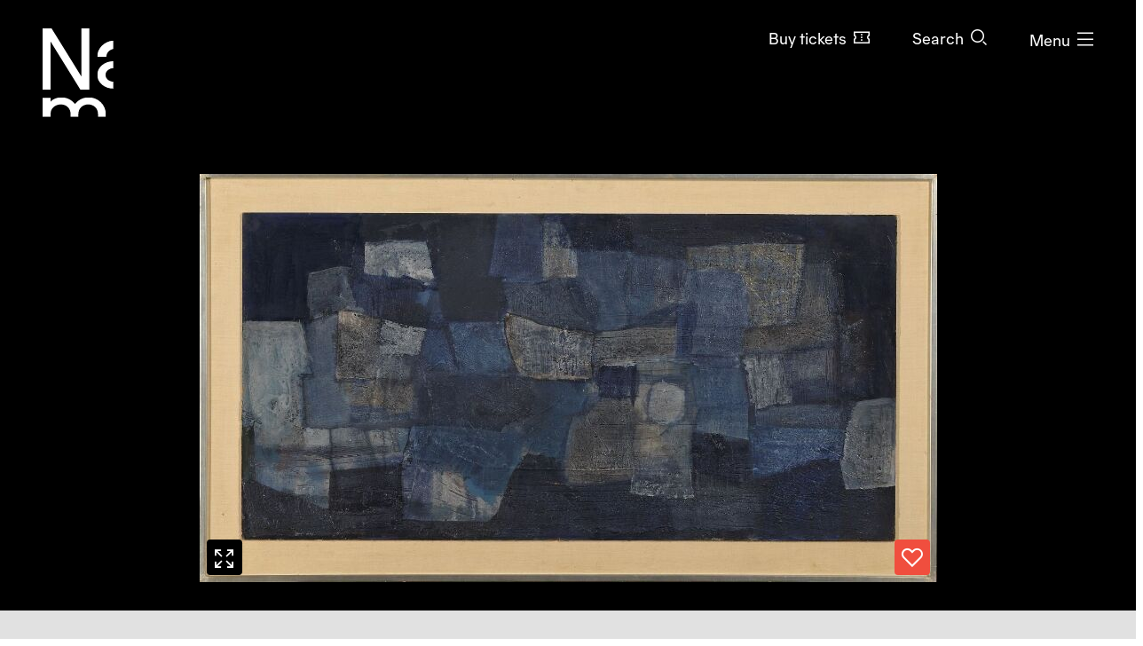

--- FILE ---
content_type: image/svg+xml
request_url: https://www.nasjonalmuseet.no/Resources/Images/museet-placeholder.svg
body_size: -396
content:
<svg xmlns="http://www.w3.org/2000/svg" viewBox="0 0 512 288" enable-background="new 0 0 512 288"><path fill="#c8c8c8" d="M0 0h512v288H0z"/><defs><filter id="a" filterUnits="userSpaceOnUse" x="224" y="112" width="65" height="65"><feColorMatrix values="1 0 0 0 0 0 1 0 0 0 0 0 1 0 0 0 0 0 1 0"/></filter></defs><mask maskUnits="userSpaceOnUse" x="224" y="112" width="65" height="65" id="b"><path fill-rule="evenodd" clip-rule="evenodd" fill="#FFF" d="M223.64 112.76h65v65h-65z" filter="url(#a)"/></mask><path mask="url(#b)" fill-rule="evenodd" clip-rule="evenodd" fill="#FFF" d="M229.42 171.58v-12.42l13.54-13.54 15.13 15.13c5.2 5.43 11.2-4.08 14.66-7l10.83 10.83v7h-54.16zm54.16-54.16v39.5c-10.61-11.37-11.08-11.33-21.67 0-18.72-16.72-14.74-24.67-32.5-5.42v-34.09h54.17zM224 177h65v-65h-65v65z"/><path fill-rule="evenodd" clip-rule="evenodd" fill="#FFF" d="M266.98 137.14c7.03.1 7.03-10.94 0-10.83-7.03-.11-7.03 10.93 0 10.83"/></svg>